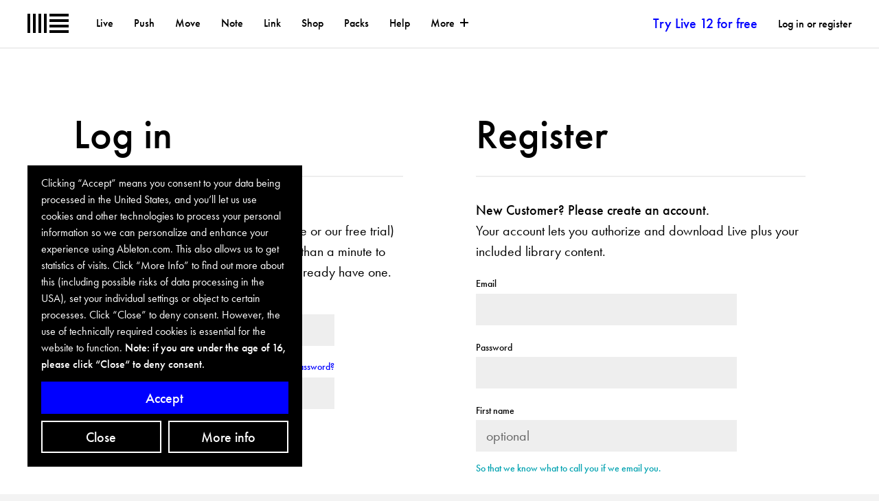

--- FILE ---
content_type: application/javascript
request_url: https://cdn-resources.ableton.com/80bA26cPQ1hEJDFjpUKntxfqdmG3ZykO/static/scripts/dist/biscuits-bef59aaab8d3103ca34d.8f7c434149c1.js
body_size: 1531
content:
(()=>{function e(e,t){var o="undefined"!=typeof Symbol&&e[Symbol.iterator]||e["@@iterator"];if(!o){if(Array.isArray(e)||(o=n(e))||t&&e&&"number"==typeof e.length){o&&(e=o);var r=0,a=function(){};return{s:a,n:function(){return r>=e.length?{done:!0}:{done:!1,value:e[r++]}},e:function(e){throw e},f:a}}throw new TypeError("Invalid attempt to iterate non-iterable instance.\nIn order to be iterable, non-array objects must have a [Symbol.iterator]() method.")}var i,c=!0,u=!1;return{s:function(){o=o.call(e)},n:function(){var e=o.next();return c=e.done,e},e:function(e){u=!0,i=e},f:function(){try{c||null==o.return||o.return()}finally{if(u)throw i}}}}function n(e,n){if(e){if("string"==typeof e)return t(e,n);var o={}.toString.call(e).slice(8,-1);return"Object"===o&&e.constructor&&(o=e.constructor.name),"Map"===o||"Set"===o?Array.from(e):"Arguments"===o||/^(?:Ui|I)nt(?:8|16|32)(?:Clamped)?Array$/.test(o)?t(e,n):void 0}}function t(e,n){(null==n||n>e.length)&&(n=e.length);for(var t=0,o=Array(n);t<n;t++)o[t]=e[t];return o}for(var o={},r=0,a=["scarab","matomo","tiktok","google","meta","snowplow"];r<a.length;r++)o[a[r]]={enabled:void 0,enableCallbacks:[]};var i={cookie_name:"cookie_settings",domain:".ableton.com",banner_url:"https://www.ableton.com/en/cookie-banner/",secure:!0,max_age:31536e3},c={requires_consent:void 0};function u(e){return new RegExp("(^|;) ?"+e+"=([^;]*)(;|$)")}function l(n){document.body.insertAdjacentHTML("beforeend",n);var t=document.getElementById("biscuits-overlay");t.querySelector("#biscuits-close-button").addEventListener("click",(function(){document.cookie="cookie_banner=true;max-age=3600;path=/;domain=".concat(i.domain),s()})),t.querySelector("#biscuits-accept-button").addEventListener("click",(function(){for(var n in o)o[n].enabled=!0;for(var t in function(){var e={};for(var n in o)e[n]=o[n].enabled;var t=escape(JSON.stringify(e)),r="".concat(i.cookie_name,"=").concat(t,";max-age=").concat(i.max_age,";path=/;domain=").concat(i.domain);i.secure&&(r+=";secure;samesite=none"),document.cookie=r}(),s(),o){var r,a=e(o[t].enableCallbacks);try{for(a.s();!(r=a.n()).done;)(0,r.value)()}catch(e){a.e(e)}finally{a.f()}}}))}function s(){document.getElementById("biscuits-overlay").remove()}c.configure=function(e){Object.assign(i,e);var t=function(){var e=u(i.cookie_name).exec(document.cookie);if(e)try{return JSON.parse(unescape(e[2]))}catch(e){document.cookie="".concat(i.cookie_name,"=;max-age=0;path=/;domain=settings.domain")}}();if(t){var r=function(e){for(var t=[],r=0,a=Object.entries(o);r<a.length;r++){var i=(l=a[r],s=2,function(e){if(Array.isArray(e))return e}(l)||function(e,n){var t=null==e?null:"undefined"!=typeof Symbol&&e[Symbol.iterator]||e["@@iterator"];if(null!=t){var o,r,a,i,c=[],u=!0,l=!1;try{if(a=(t=t.call(e)).next,0===n){if(Object(t)!==t)return;u=!1}else for(;!(u=(o=a.call(t)).done)&&(c.push(o.value),c.length!==n);u=!0);}catch(e){l=!0,r=e}finally{try{if(!u&&null!=t.return&&(i=t.return(),Object(i)!==i))return}finally{if(l)throw r}}return c}}(l,s)||n(l,s)||function(){throw new TypeError("Invalid attempt to destructure non-iterable instance.\nIn order to be iterable, non-array objects must have a [Symbol.iterator]() method.")}()),c=i[0],u=i[1];e.hasOwnProperty(c)?u.enabled=Boolean(e[c]):t.push(c)}var l,s;return t}(t);c.requires_consent=Boolean(r.length)}else c.requires_consent=!u("cookie_banner").test(document.cookie);c.requires_consent&&fetch(i.banner_url+"?next="+window.location.href).then((function(e){return e.text()})).then((function(e){var n=l.bind(void 0,e);document.body?n():document.addEventListener("DOMContentLoaded",n,{once:!0})}))},c.when=function(e,n,t){var r=o[e];r?r.enabled?n.apply(r):(void 0!==t&&t.apply(r),r.enableCallbacks.push(n)):console.warn(e)},window.biscuits=c})();
//# sourceMappingURL=biscuits-bef59aaab8d3103ca34d.js.57e6f2bd74bc.map